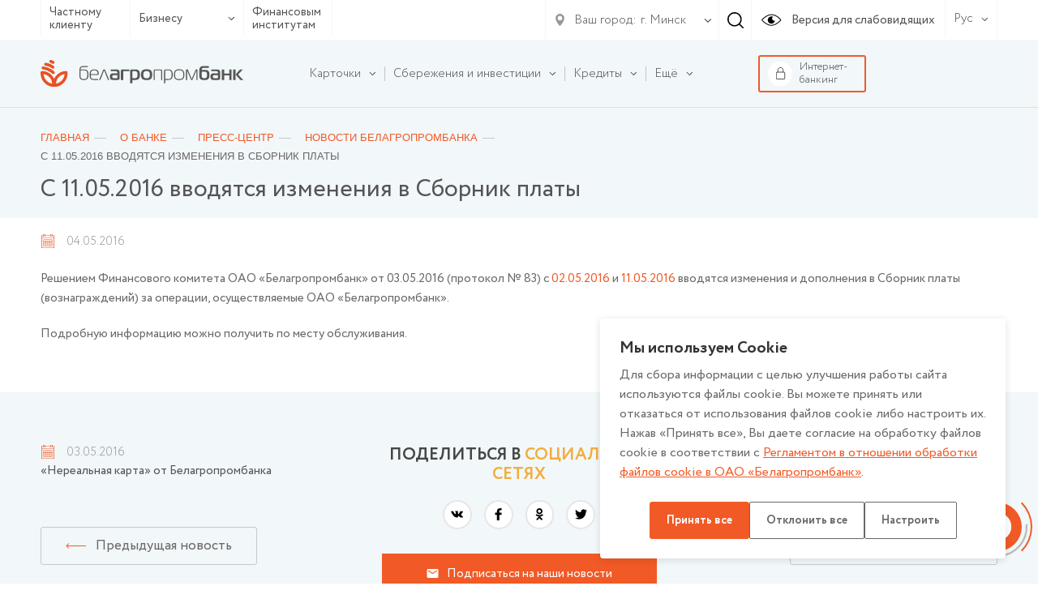

--- FILE ---
content_type: text/html; charset=UTF-8
request_url: https://www.belapb.by/about/press-tsentr/novosti/s-11-05-2016-vvodyatsya-izmeneniya-v-sbornik-platy/
body_size: 17894
content:
<html lang="ru-RU">
    <head>

        <title>С 11.05.2016 вводятся изменения в Сборник платы</title>

        <meta name="author" content="Media Line">
        <meta name="viewport" content="width=device-width,initial-scale=1">
        <!--[if IE]><met a http-equiv="X-UA-Compatible" content="IE = edge"><![endif]-->
        <!--link rel="stylesheet" href="https://use.fontawesome.com/releases/v5.6.3/css/all.css" integrity="sha384-UHRtZLI+pbxtHCWp1t77Bi1L4ZtiqrqD80Kn4Z8NTSRyMA2Fd33n5dQ8lWUE00s/" crossorigin="anonymous"--><!-- ICO-->
        <link rel="icon" href="/upload/ml.tools/1a8/favicon.ico">

        <!--[if lt IE 9]><sc ript data-skip-moving=true src="http://cdnjs.cloudflare.com/ajax/libs/html5shiv/3.7.2/html5shiv.min.js"></sc ript><![endif]-->
        <meta http-equiv="Content-Type" content="text/html; charset=UTF-8" />
<meta name="robots" content="index, follow" />
<meta name="keywords" content="кредиты, кредиты белагропромбанка, депозиты, депозиты белагропромбанка, памятные монеты, золотые монеты, памятные монеты белагропромбанк, золотые монеты белагропромбанк, золотые слитки, купить золотые слитки, серебряные слитки, купить серебряные слитки, кредиты для малого бизнеса, кредиты для крупного бизнеса, партнерские программы белагропромбанка, шире круг, шире круг белагропромбанк, центры igrow, центры igrow белагропромбанк, центры айгроу, центры айгроу белагропромбанк, своими руками, своими руками белагропромбанк, чего хотят женщины, чего хотят женщины белагропромбанк" />
<meta name="description" content="ОАО Белагропромбанк" />
<script data-skip-moving="true">(function(w, d, n) {var cl = "bx-core";var ht = d.documentElement;var htc = ht ? ht.className : undefined;if (htc === undefined || htc.indexOf(cl) !== -1){return;}var ua = n.userAgent;if (/(iPad;)|(iPhone;)/i.test(ua)){cl += " bx-ios";}else if (/Windows/i.test(ua)){cl += ' bx-win';}else if (/Macintosh/i.test(ua)){cl += " bx-mac";}else if (/Linux/i.test(ua) && !/Android/i.test(ua)){cl += " bx-linux";}else if (/Android/i.test(ua)){cl += " bx-android";}cl += (/(ipad|iphone|android|mobile|touch)/i.test(ua) ? " bx-touch" : " bx-no-touch");cl += w.devicePixelRatio && w.devicePixelRatio >= 2? " bx-retina": " bx-no-retina";if (/AppleWebKit/.test(ua)){cl += " bx-chrome";}else if (/Opera/.test(ua)){cl += " bx-opera";}else if (/Firefox/.test(ua)){cl += " bx-firefox";}ht.className = htc ? htc + " " + cl : cl;})(window, document, navigator);</script>


<link href="/bitrix/cache/css/s1/belapb/page_f45b6f60a45ea229269b282d7b9db34e/page_f45b6f60a45ea229269b282d7b9db34e_v1.css?17684847525286" type="text/css"  rel="stylesheet" />
<link href="/bitrix/cache/css/s1/belapb/template_d6486e2eb266a8dc3acbe5519931aa95/template_d6486e2eb266a8dc3acbe5519931aa95_v1.css?17684847451068769" type="text/css"  data-template-style="true" rel="stylesheet" />







        
		<meta name="yandex-verification" content="237bfe8c85e9aeed" />

	</head>
    <body class=" fix-body">
    <div id="panel">
            </div>
        <div style="position: relative;">
        <div class="vi-conf">
            <div class="vi-conf-head"><a class="vi-conf-btn vi-sw-off-btn" href="#">Выключить режим для слабовидящих</a><a class="vi-conf-close" href="#">
                    <svg class="icon icon-x-mark ">
                        <use xlink:href="/local/templates/belapb/img/svg/symbol/sprite.svg#x-mark"></use>
                    </svg></a></div>
            <div class="vi-conf-body">
                <div class="vi-conf-option">
                    <div class="vi-conf-option__name">Настройки шрифта</div><a class="vi-conf-btn" href="#" data-vi="ff0">По умолчанию</a><a class="vi-conf-btn" href="#" data-vi="ff1">Arial</a><a class="vi-conf-btn" href="#" data-vi="ff2">Times New Roman</a>
                </div>
                <div class="vi-conf-option">
                    <div class="vi-conf-option__name">Размер шрифта</div><a class="vi-conf-btn" href="#" data-vi="fs0">По умолчанию</a><a class="vi-conf-btn" href="#" data-vi="fs1">Большой</a><a class="vi-conf-btn" href="#" data-vi="fs2">Огромный</a>
                </div>
                <div class="vi-conf-option">
                    <div class="vi-conf-option__name">Межбуквенное расстояние</div><a class="vi-conf-btn" href="#" data-vi="ls0">По умолчанию</a><a class="vi-conf-btn" href="#" data-vi="ls1">Большое</a><a class="vi-conf-btn" href="#" data-vi="ls2">Огромное</a>
                </div>
                <div class="vi-conf-option">
                    <div class="vi-conf-option__name">Цветовая схема</div><a class="vi-conf-btn" href="#" data-vi="cs0">Светлая</a><a class="vi-conf-btn" href="#" data-vi="cs1">Темная</a><a class="vi-conf-btn" href="#" data-vi="cs2">Светло-синяя</a>
                </div>
            </div>
        </div>
    </div>
    <header class="header header--line">
                <div class="header-top">
            <div class="container">
                <div class="header-top__container">
                    <div class="header-type">
                        <ul class="header-type__list">

                                                            <li><a href="/chastnomu-klientu/">Частному клиенту</a></li>
                            
                            <li class="hasDrop">
                                                                    <a href="#">Бизнесу                                        <svg class="icon icon-ar-bot ">
                                            <use xlink:href="/local/templates/belapb/img/svg/symbol/sprite.svg#ar-bot"></use>
                                        </svg>
                                    </a>
                                
                                <ul>
                                                                            <li><a href="/malomu-i-srednemu-biznesu/">Микро и малому бизнесу</a></li>
                                                                                                                <li><a href="/krupnomu-biznesu/">Крупному и крупнейшему бизнесу</a></li>
                                                                    </ul>
                            </li>

                                                            <li><a href="/finansovym-institutam/">Финансовым институтам</a></li>
                                                    </ul>
                    </div>
                    <!--                        <a class="header-top__right">-->
                    <div class="header-top__right">
                        <div class="header-top__menu">
                            
                        </div>

                        <div class="header-city">
    <div class="header-city__main">
        <svg class="icon icon-gps ">
            <use xlink:href="/local/templates/belapb/img/svg/symbol/sprite.svg#gps"></use>
        </svg>
        <span>Ваш город:</span>
        <svg class="icon icon-ar-bot ">
            <use xlink:href="/local/templates/belapb/img/svg/symbol/sprite.svg#ar-bot"></use>
        </svg>
    </div>
        <select class="header-city__list" id="geo-city" value="5000000000" data-default="default">
        
        <option selected value="5000000000">г. Минск</option>
    </select>
</div>
                                                <div class="header-search js--header-search" data-form="0">
                            <svg class="icon icon-search ">
                                <use xlink:href="/local/templates/belapb/img/svg/symbol/sprite.svg#search"></use>
                            </svg>
                        </div>

                        <a class="header-eye vi-sw-on-btn" href="#">
                            <svg class="icon icon-eye ">
                                <use xlink:href="/local/templates/belapb/img/svg/symbol/sprite.svg#eye"></use>
                            </svg>
                            <span>Версия для слабовидящих</span>
                        </a>
                        <div class="header-lang">
                            <div class="header-lang__main">
                                <span>Рус</span>
                                <svg class="icon icon-ar-bot ">
                                    <use xlink:href="/local/templates/belapb/img/svg/symbol/sprite.svg#ar-bot"></use>
                                </svg>
                            </div>
                            <ul class="header-lang__list">
                                <li ><a href="/en/">En</a></li>
                                <li class="active"><a href="/">Рус</a></li>
                                <li ><a href="/by/">Бел</a></li>
                            </ul>
                        </div>
                        <div class="header-search__form" data-form="0">
                            <form action="/search/">
	<input type="text" placeholder="Введите свой запрос" name="q" value="">
	<div class="header-search__form-close js--close">
		<svg class="icon icon-close ">
			<use xlink:href="/local/templates/belapb/img/svg/symbol/sprite.svg#close"></use>
		</svg>
	</div>
</form>                        </div>
                    </div>

                    <div class="header-burger">
                        <!-- <span>Меню</span> -->
                        <div id="nav-icon4"><span></span><span></span><span></span></div></div>
                </div>
            </div>
        </div>

        <div class="header-bot">
            <div class="container">
                <div class="header-bot__container">

                    <div class="header-logo">
                                                <a href="/">
                                                                                        <img src="/local/templates/belapb/img/logo.svg">
                                                                                </a>
                                        </div>

                    
<div class="header-bot__menu">
    <ul class="header-bot__menu-list">

        
            

            
            
                                    <li class="header-bot__menu-list__li hasChild" data-order="1">
                        <a class="header-bot__menu-list__a" href="/chastnomu-klientu/bankovskie-karty/">
                            <span>Карточки</span>
                            <svg class="icon icon-ar-bot ">
                                <use xlink:href="/local/templates/belapb/img/svg/symbol/sprite.svg#ar-bot"></use>
                            </svg>
                        </a>
                        <ul class="drop">
                
            

            
            

        
            

            
            
                    
                        
                                                            <li class="">
                                    <a href="/chastnomu-klientu/bankovskie-karty/">Все карточки</a>
                                </li>
                            

                        
                    
            

            
            

        
            

            
            
                    
                        
                                                            <li class="">
                                    <a href="/chastnomu-klientu/bankovskie-karty/kartochnye-pakety">Карточные пакеты</a>
                                </li>
                            

                        
                    
            

            
            

        
            

            
            
                    
                        
                                                            <li class="">
                                    <a href="/chastnomu-klientu/bankovskie-karty/s-bonusami/">Карточки с бонусами</a>
                                </li>
                            

                        
                    
            

            
            

        
            

            
            
                    
                        
                                                            <li class="">
                                    <a href="/chastnomu-klientu/bankovskie-karty/klassicheskie/">Классические</a>
                                </li>
                            

                        
                    
            

            
            

        
            

            
            
                    
                        
                                                            <li class="">
                                    <a href="/chastnomu-klientu/bankovskie-karty/premialnye/">Премиальные</a>
                                </li>
                            

                        
                    
            

            
            

        
            

            
            
                    
                        
                                                            <li class="">
                                    <a href="/chastnomu-klientu/bankovskie-karty/pensionnye/">Пенсионные</a>
                                </li>
                            

                        
                    
            

            
            

        
            

            
            
                    
                        
                                                            <li class="">
                                    <a href="/chastnomu-klientu/bankovskie-karty/filter/type_card-is-detskie/apply/">Детские</a>
                                </li>
                            

                        
                    
            

            
            

        
            

            
            
                    
                        
                                                            <li class="">
                                    <a href="/chastnomu-klientu/bankovskie-karty/zarplatnye/">Зарплатные</a>
                                </li>
                            

                        
                    
            

            
            

        
            

            
            
                    
                        
                                                            <li class="">
                                    <a href="/chastnomu-klientu/bankovskie-karty/filter/type_card-is-nepersonalizirovannye/apply/">Неперсонализированные</a>
                                </li>
                            

                        
                    
            

            
            

        
            

            
            
                    
                        
                                                            <li class="">
                                    <a href="/chastnomu-klientu/bankovskie-karty/s-individualnym-dizaynom/">С индивидуальным дизайном</a>
                                </li>
                            

                        
                    
            

            
            

        
            

            
            
                    
                        
                                                            <li class="">
                                    <a href="/chastnomu-klientu/bankovskie-karty/sberegatelnye/">Сберегательные</a>
                                </li>
                            

                        
                    
            

            
            

        
            

            
            
                    
                        
                                                            <li class="">
                                    <a href="/chastnomu-klientu/bankovskie-karty/filter/type_card-is-blagotvoritelnue/apply/">Благотворительные карточки</a>
                                </li>
                            

                        
                    
            

            
            

        
            

            
            
                    
                        
                                                            <li class="">
                                    <a href="https://www.belapb.by/chastnomu-klientu/bankovskie-karty/filter/type_card-is-spetsialnye/apply/">Специальные карточки</a>
                                </li>
                            

                        
                    
            

            
            

        
            

            
            
                    
                        
                                                            <li class="">
                                    <a href="/chastnomu-klientu/bankovskie-karty/moy-bonus/">Программы лояльности</a>
                                </li>
                            

                        
                    
            

            
            

        
            

            
            
                    
                        
                                                            <li class="">
                                    <a href="/chastnomu-klientu/bankovskie-karty/dokumenty-po-bankovskim-kartochkam.php">Документы по банковским карточкам</a>
                                </li>
                            

                        
                    
            

            
            

        
            

            
            
                                    <li class="">
                        <a href="/chastnomu-klientu/bankovskie-karty/poleznaya-informatsiya/"><span>Полезная информация</span></a>

                        
                
            

            
            

        
            

            
            
                    
                        
                            

                        
                    
            

            
            

        
            

            
            
                    
                        
                            

                        
                    
            

            
            

        
            

            
            
                    
                        
                            

                        
                    
            

            
            

        
            

            
            
                    
                        
                            

                        
                    
            

            
            

        
            

            
            
                    
                        
                            

                        
                    
            

            
            

        
            

            
            
                    
                        
                            

                        
                    
            

            
            

        
            

            
            
                    
                        
                            

                        
                    
            

            
            

        
            

            
            
                    
                        
                            

                        
                    
            

            
            

        
            

            
            
                    
                        
                            

                        
                    
            

            
            

        
            

            
            
                    
                        
                            

                        
                    
            

            
            

        
            

            
            
                    
                        
                            

                        
                    
            

            
            

        
            

            
            
                    
                        
                            

                        
                    
            

            
            

        
            

            
            
                    
                        
                            

                        
                    
            

            
            

        
            

            
            
                    
                        
                            

                        
                    
            

            
            

        
            

            
            
                    
                        
                            

                        
                    
            

            
            

        
            

                            </ul></li>            
            
                                    <li class="header-bot__menu-list__li hasChild" data-order="2">
                        <a class="header-bot__menu-list__a" href="/chastnomu-klientu/sberezheniya/">
                            <span>Сбережения и инвестиции</span>
                            <svg class="icon icon-ar-bot ">
                                <use xlink:href="/local/templates/belapb/img/svg/symbol/sprite.svg#ar-bot"></use>
                            </svg>
                        </a>
                        <ul class="drop">
                
            

            
            

        
            

            
            
                                    <li class="">
                        <a href="/chastnomu-klientu/sberezheniya/vklady-i-scheta/"><span>Вклады и счета</span></a>

                        <ul>
                
            

            
            

        
            

            
            
                    
                        
                                                            <li class="">
                                    <a href="/chastnomu-klientu/sberezheniya/vklady-i-scheta/garantirovannoe-vozmeshchenie-bankovskikh-vkladov/">Гарантированное возмещение банковских вкладов</a>
                                </li>
                            

                        
                    
            

            
            

        
            

            
            
                    
                        
                                                            <li class="">
                                    <a href="/chastnomu-klientu/sberezheniya/vklady-i-scheta/tekushchie-raschetnye-scheta/">Текущие (расчетные) счета</a>
                                </li>
                            

                        
                    
            

            
            

        
            

            
            
                    
                        
                                                            <li class="">
                                    <a href="/chastnomu-klientu/sberezheniya/vklady-i-scheta/blagotvoritelnye-scheta/">Благотворительные счета</a>
                                </li>
                            

                        
                    
            

            
            

        
            

            
            
                    
                        
                                                            <li class="">
                                    <a href="/chastnomu-klientu/sberezheniya/vklady-i-scheta/bankovskie-vklady-depozity-po-kotorym-zaklyuchenie-novykh-dogovorov-ne-osushchestvlyaetsya/">Банковские вклады (депозиты), по которым заключение новых договоров не осуществляется</a>
                                </li>
                            

                        
                    
            

            
            

        
            

            
            
                    
                        
                                                            <li class="">
                                    <a href="/chastnomu-klientu/sberezheniya/vklady-i-scheta/payment/">Способы пополнения вкладов</a>
                                </li>
                            

                        
                    
            

            
            

        
            

                            </ul></li>            
            
                                    <li class="">
                        <a href="/chastnomu-klientu/sberezheniya/investitsii/"><span>Инвестиции</span></a>

                        <ul>
                
            

            
            

        
            

            
            
                    
                        
                                                            <li class="">
                                    <a href="/chastnomu-klientu/sberezheniya/investitsii/tsennye-bumagi-banka/">Ценные бумаги банка</a>
                                </li>
                            

                        
                    
            

            
            

        
            

            
            
                    
                        
                                                            <li class="">
                                    <a href="/chastnomu-klientu/sberezheniya/investitsii/obligatsii-ministerstva-finansov/">Облигации Министерства финансов</a>
                                </li>
                            

                        
                    
            

            
            

        
            

            
            
                    
                        
                                                            <li class="">
                                    <a href="/chastnomu-klientu/sberezheniya/investitsii/obligatsii-yuridicheskikh-lits/">Ценные бумаги юридических лиц</a>
                                </li>
                            

                        
                    
            

            
            

        
            

            
            
                    
                        
                                                            <li class="">
                                    <a href="/chastnomu-klientu/sberezheniya/investitsii/obezlichennye-metallicheskie-scheta/">Обезличенные металлические счета</a>
                                </li>
                            

                        
                    
            

            
            

        
            

            
            
                    
                        
                                                            <li class="">
                                    <a href="/about/spravochnaya-informatsiya/vitriny/vitrina-tsennostey-pamyatnye-monety-gen/">Памятные, слитковые (инвестиционные) монеты, памятные банкноты</a>
                                </li>
                            

                        
                    
            

            
            

        
            

            
            
                    
                        
                                                            <li class="">
                                    <a href="/about/spravochnaya-informatsiya/vitriny/zolotye-monety/">Золотые монеты, посвященные 50-летию Победы в ВОВ (уникальный продукт)</a>
                                </li>
                            

                        
                    
            

            
            

        
            

            
            
                    
                        
                                                            <li class="">
                                    <a href="/about/spravochnaya-informatsiya/vitriny/dragotsennye-metally/">Драгоценные металлы</a>
                                </li>
                            

                        
                    
            

            
            

        
            

            
            
                    
                        
                                                            <li class="">
                                    <a href="/about/spravochnaya-informatsiya/vitriny/dragotsennye-kamni/">Драгоценные камни</a>
                                </li>
                            

                        
                    
            

            
            

        
            

                            </ul></li></ul></li>            
            
                                    <li class="header-bot__menu-list__li hasChild" data-order="3">
                        <a class="header-bot__menu-list__a" href="/chastnomu-klientu/kredity/">
                            <span>Кредиты</span>
                            <svg class="icon icon-ar-bot ">
                                <use xlink:href="/local/templates/belapb/img/svg/symbol/sprite.svg#ar-bot"></use>
                            </svg>
                        </a>
                        <ul class="drop">
                
            

            
            

        
            

            
            
                    
                        
                                                            <li class="">
                                    <a href="/chastnomu-klientu/kredity/">Все кредиты</a>
                                </li>
                            

                        
                    
            

            
            

        
            

            
            
                    
                        
                                                            <li class="">
                                    <a href="/chastnomu-klientu/kredity/filter/purpose_loan-is-potreb/apply/">Потребительские кредиты</a>
                                </li>
                            

                        
                    
            

            
            

        
            

            
            
                    
                        
                                                            <li class="">
                                    <a href="/chastnomu-klientu/kredity/filter/purpose_loan-is-online/apply/">Кредиты онлайн</a>
                                </li>
                            

                        
                    
            

            
            

        
            

            
            
                    
                        
                                                            <li class="">
                                    <a href="/chastnomu-klientu/kredity/filter/purpose_loan-is-nedvijimost/apply/">Кредиты на недвижимость</a>
                                </li>
                            

                        
                    
            

            
            

        
            

            
            
                    
                        
                                                            <li class="">
                                    <a href="/chastnomu-klientu/kredity/filter/purpose_loan-is-auto/apply/">Автокредиты</a>
                                </li>
                            

                        
                    
            

            
            

        
            

            
            
                    
                        
                                                            <li class="">
                                    <a href="/chastnomu-klientu/kredity/partnerskie-kredity-legkie-pokupki/">Партнерские кредиты «Легкие покупки»</a>
                                </li>
                            

                        
                    
            

            
            

        
            

            
            
                    
                        
                                                            <li class="">
                                    <a href="/chastnomu-klientu/kredity/filter/purpose_loan-is-refinansirovanie/apply/">Рефинансирование</a>
                                </li>
                            

                        
                    
            

            
            

        
            

            
            
                    
                        
                                                            <li class="">
                                    <a href="/chastnomu-klientu/kredity/filter/purpose_loan-is-overdraft/apply/">Овердрафтный кредит</a>
                                </li>
                            

                        
                    
            

            
            

        
            

            
            
                    
                        
                                                            <li class="">
                                    <a href="/chastnomu-klientu/kredity/ipotechnyy-tsentr/">Ипотечный центр</a>
                                </li>
                            

                        
                    
            

            
            

        
            

            
            
                    
                        
                                                            <li class="">
                                    <a href="/chastnomu-klientu/kredity/filter/purpose_loan-is-credittocard/apply/">Кредиты на карточку</a>
                                </li>
                            

                        
                    
            

            
            

        
            

            
            
                    
                        
                                                            <li class="">
                                    <a href="/chastnomu-klientu/kredity/kredit-na-razvitie-agroekoturizma/">Кредит на агроэкотуризм</a>
                                </li>
                            

                        
                    
            

            
            

        
            

            
            
                                    <li class="">
                        <a href="/chastnomu-klientu/kredity/poleznaya-informatsiya/"><span>Полезная информация</span></a>

                        
                
            

            
            

        
            

            
            
                    
                        
                            

                        
                    
            

            
            

        
            

            
            
                    
                        
                            

                        
                    
            

            
            

        
            

            
            
                    
                        
                            

                        
                    
            

            
            

        
            

                            </ul></li>            
            
                    
                        
                            <li class="header-bot__menu-list__li" data-order="4">

                                <a class="header-bot__menu-list__a" href="/chastnomu-klientu/premialnoe-obsluzhivanie/">
                                    <span>Премиальное обслуживание</span>
                                </a>

                            </li>

                        
                    
            

            
            

        
            

            
            
                                    <li class="header-bot__menu-list__li hasChild" data-order="5">
                        <a class="header-bot__menu-list__a" href="/chastnomu-klientu/valyutno-obmennye-operatsii/">
                            <span>Валютно-обменные и иные операции с иностранной валютой</span>
                            <svg class="icon icon-ar-bot ">
                                <use xlink:href="/local/templates/belapb/img/svg/symbol/sprite.svg#ar-bot"></use>
                            </svg>
                        </a>
                        <ul class="drop">
                
            

            
            

        
            

            
            
                    
                        
                                                            <li class="">
                                    <a href="https://www.belapb.by/chastnomu-klientu/valyutno-obmennye-operatsii/valyutno-obmennye-operatsii-po-individualnomu-kursu/">Валютно-обменные операции по индивидуальному курсу</a>
                                </li>
                            

                        
                    
            

            
            

        
            

                            </ul></li>            
            
                                    <li class="header-bot__menu-list__li hasChild" data-order="6">
                        <a class="header-bot__menu-list__a" href="/chastnomu-klientu/uslugi-na-rynke-tsennykh-bumag/">
                            <span>Услуги на рынке ценных бумаг</span>
                            <svg class="icon icon-ar-bot ">
                                <use xlink:href="/local/templates/belapb/img/svg/symbol/sprite.svg#ar-bot"></use>
                            </svg>
                        </a>
                        <ul class="drop">
                
            

            
            

        
            

            
            
                    
                        
                                                            <li class="">
                                    <a href="https://www.belapb.by/chastnomu-klientu/uslugi-na-rynke-tsennykh-bumag/brokerskoe-obsluzhivanie/">Брокерское обслуживание</a>
                                </li>
                            

                        
                    
            

            
            

        
            

            
            
                    
                        
                                                            <li class="">
                                    <a href="/chastnomu-klientu/uslugi-na-rynke-tsennykh-bumag/doveritelnoe-upravlenie/">Доверительное управление денежными средствами</a>
                                </li>
                            

                        
                    
            

            
            

        
            

            
            
                    
                        
                                                            <li class="">
                                    <a href="/chastnomu-klientu/uslugi-na-rynke-tsennykh-bumag/deposit_obsl/">Депозитарное обслуживание</a>
                                </li>
                            

                        
                    
            

            
            

        
            

            
            
                    
                        
                                                            <li class="">
                                    <a href="/chastnomu-klientu/uslugi-na-rynke-tsennykh-bumag/registration/">Регистрация сделок</a>
                                </li>
                            

                        
                    
            

            
            

        
            

            
            
                    
                        
                                                            <li class="">
                                    <a href="/chastnomu-klientu/uslugi-na-rynke-tsennykh-bumag/uslugi-po-raskrytiyu-informatsii-na-edinom-portale-finansovogo--rynka/">Услуги по раскрытию информации на едином портале финансового рынка</a>
                                </li>
                            

                        
                    
            

            
            

        
            

                            </ul></li>            
            
                                    <li class="header-bot__menu-list__li hasChild" data-order="7">
                        <a class="header-bot__menu-list__a" href="/chastnomu-klientu/khranenie-tsennostey/">
                            <span>Банковское хранение ценностей</span>
                            <svg class="icon icon-ar-bot ">
                                <use xlink:href="/local/templates/belapb/img/svg/symbol/sprite.svg#ar-bot"></use>
                            </svg>
                        </a>
                        <ul class="drop">
                
            

            
            

        
            

            
            
                                    <li class="">
                        <a href="/chastnomu-klientu/khranenie-tsennostey/zakrytoe/"><span>Закрытое банковское хранение ценностей</span></a>

                        <ul>
                
            

            
            

        
            

            
            
                    
                        
                                                            <li class="">
                                    <a href="/chastnomu-klientu/value_keeping/avtomaticheskoe-depozitarnoe-hranilicshe/">Автоматическое депозитарное хранилище</a>
                                </li>
                            

                        
                    
            

            
            

        
            

                            </ul></li>            
            
                                    <li class="">
                        <a href="/chastnomu-klientu/khranenie-tsennostey/otkrytoe/"><span>Открытое  банковское хранение ценностей</span></a>

                        
                
            

            
            

        
            

            
            
                    
                        
                            

                        
                    
            

            
            

        
            

                            </ul></li>            
            
                    
                        
                            <li class="header-bot__menu-list__li" data-order="8">

                                <a class="header-bot__menu-list__a" href="/chastnomu-klientu/promo/">
                                    <span>Рекламные игры и акции</span>
                                </a>

                            </li>

                        
                    
            

            
            

        
            

            
            
                    
                        
                            <li class="header-bot__menu-list__li" data-order="9">

                                <a class="header-bot__menu-list__a" href="/chastnomu-klientu/lotereynye-bilety/">
                                    <span>Лотерейные билеты</span>
                                </a>

                            </li>

                        
                    
            

            
            

        
            

            
            
                    
                        
                            <li class="header-bot__menu-list__li" data-order="10">

                                <a class="header-bot__menu-list__a" href="/chastnomu-klientu/payments/">
                                    <span>Банковские операции и платежи</span>
                                </a>

                            </li>

                        
                    
            

            
            

        
            

            
            
                                    <li class="header-bot__menu-list__li hasChild" data-order="11">
                        <a class="header-bot__menu-list__a" href="/chastnomu-klientu/denezhnye-perevody/">
                            <span>Денежные переводы</span>
                            <svg class="icon icon-ar-bot ">
                                <use xlink:href="/local/templates/belapb/img/svg/symbol/sprite.svg#ar-bot"></use>
                            </svg>
                        </a>
                        <ul class="drop">
                
            

            
            

        
            

            
            
                    
                        
                                                            <li class="">
                                    <a href="/chastnomu-klientu/denezhnye-perevody/bankovskiy-perevod/">Банковский перевод</a>
                                </li>
                            

                        
                    
            

            
            

        
            

            
            
                    
                        
                                                            <li class="">
                                    <a href="/chastnomu-klientu/denezhnye-perevody/denezhnye-perevody/">Денежные переводы по международной системе денежных переводов</a>
                                </li>
                            

                        
                    
            

            
            

        
            

                            </ul></li>            
            
                                    <li class="header-bot__menu-list__li hasChild" data-order="12">
                        <a class="header-bot__menu-list__a" href="/chastnomu-klientu/onlayn-servisy/">
                            <span>Онлайн-сервисы</span>
                            <svg class="icon icon-ar-bot ">
                                <use xlink:href="/local/templates/belapb/img/svg/symbol/sprite.svg#ar-bot"></use>
                            </svg>
                        </a>
                        <ul class="drop">
                
            

            
            

        
            

            
            
                                    <li class="">
                        <a href="/chastnomu-klientu/onlayn-servisy/internet-banking/"><span>Интернет-банкинг</span></a>

                        
                
            

            
            

        
            

            
            
                    
                        
                            

                        
                    
            

            
            

        
            

            
            
                    
                        
                            

                        
                    
            

            
            

        
            

            
            
                    
                        
                            

                        
                    
            

            
            

        
            

            
            
                    
                        
                            

                        
                    
            

            
            

        
            

            
            
                    
                        
                            

                        
                    
            

            
            

        
            

            
            
                    
                        
                                                            <li class="">
                                    <a href="/chastnomu-klientu/onlayn-servisy/mobilnyy-banking/">Мобильный интернет-банкинг</a>
                                </li>
                            

                        
                    
            

            
            

        
            

            
            
                    
                        
                                                            <li class="">
                                    <a href="/chastnomu-klientu/onlayn-servisy/ussd-banking/">USSD-банкинг</a>
                                </li>
                            

                        
                    
            

            
            

        
            

            
            
                    
                        
                                                            <li class="">
                                    <a href="/chastnomu-klientu/onlayn-servisy/internet-obligacii-banka/">ПК «Электронная торговая площадка» (интернет-облигации)</a>
                                </li>
                            

                        
                    
            

            
            

        
            

            
            
                    
                        
                                                            <li class="">
                                    <a href="/chastnomu-klientu/onlayn-servisy/servis-kopilka/">Сервис «Копилка»</a>
                                </li>
                            

                        
                    
            

            
            

        
            

            
            
                    
                        
                                                            <li class="">
                                    <a href="/chastnomu-klientu/onlayn-servisy/perevody-po-nomeru-telefona/">Переводы по номеру телефона</a>
                                </li>
                            

                        
                    
            

            
            

        
            

            
            
                    
                        
                                                            <li class="">
                                    <a href="/chastnomu-klientu/onlayn-servisy/mobilnoe-prilozhenie-finteam/">Мобильное приложение FinTeam</a>
                                </li>
                            

                        
                    
            

            
            

        
            

                            </ul></li>            
            
                    
                        
                            <li class="header-bot__menu-list__li" data-order="13">

                                <a class="header-bot__menu-list__a" href="/chastnomu-klientu/aisido/">
                                    <span>АИС ИДО для физических лиц</span>
                                </a>

                            </li>

                        
                    
            

            
            

        
            

            
            
                    
                        
                            <li class="header-bot__menu-list__li" data-order="14">

                                <a class="header-bot__menu-list__a" href="/sistema-mgnovennykh-platezhey/">
                                    <span>Система мгновенных платежей</span>
                                </a>

                            </li>

                        
                    
            

            
            

        
            

            
            
                    
                        
                            <li class="header-bot__menu-list__li" data-order="15">

                                <a class="header-bot__menu-list__a" href="/akademiya-zaboty/">
                                    <span>Академия Заботы</span>
                                </a>

                            </li>

                        
                    
            

            
            

        
            

            
            
                                    <li class="header-bot__menu-list__li hasChild" data-order="16">
                        <a class="header-bot__menu-list__a" href="/chastnomu-klientu/strakhovanie/">
                            <span>Страхование</span>
                            <svg class="icon icon-ar-bot ">
                                <use xlink:href="/local/templates/belapb/img/svg/symbol/sprite.svg#ar-bot"></use>
                            </svg>
                        </a>
                        <ul class="drop">
                
            

            
            

        
            

            
            
                    
                        
                                                            <li class="">
                                    <a href="/chastnomu-klientu/strakhovanie/obyazatelnoe-strakhovanie-grazhdanskoy-otvetstvennosti-vladeltsev-transportnykh-sredstv/">Обязательное страхование гражданской ответственности владельцев транспортных средств</a>
                                </li>
                            

                        
                    
            

            
            

        
            

            
            
                    
                        
                                                            <li class="">
                                    <a href="/chastnomu-klientu/strakhovanie/dobrovolnoe-strakhovanie-nazemnykh-transportnykh-sredstv/">Добровольное страхование наземных транспортных средств</a>
                                </li>
                            

                        
                    
            

            
            

        
            

            
            
                    
                        
                                                            <li class="">
                                    <a href="/chastnomu-klientu/strakhovanie/dobrovolnoe-strakhovanie-ot-neschastnykh-sluchaev/">Добровольное страхование от несчастных случаев</a>
                                </li>
                            

                        
                    
            

            
            

        
            

            
            
                    
                        
                                                            <li class="">
                                    <a href="/chastnomu-klientu/strakhovanie/poluchenie-strakhovogo-vozmeshcheniya/">Получение страхового возмещения</a>
                                </li>
                            

                        
                    
            

            
            

        
            

            
            
                    
                        
                                                            <li class="">
                                    <a href="/chastnomu-klientu/strakhovanie/dobrovolnoe-strakhovanie-riskov-derzhateley-bankovskikh-platezhnykh-kartochek/">Добровольное страхование рисков держателей банковских платежных карточек</a>
                                </li>
                            

                        
                    
            

            
            

        
            

            
            
                    
                        
                                                            <li class="">
                                    <a href="/chastnomu-klientu/strakhovanie/dobrovolnoe-strakhovanie-voditeley-i-passazhirov-ot-neschastnykh-sluchaev/">Добровольное страхование водителей и пассажиров от несчастных случаев</a>
                                </li>
                            

                        
                    
            

            
            

        
            

            
            
                    
                        
                                                            <li class="">
                                    <a href="/chastnomu-klientu/strakhovanie/dobrovolnoe-strakhovanie-grazhdanskoy-otvetstvennosti-vladeltsev-transportnykh-sredstv/">Добровольное страхование гражданской ответственности владельцев транспортных средств</a>
                                </li>
                            

                        
                    
            

            
            

        
            

            
            
                    
                        
                                                            <li class="">
                                    <a href="/chastnomu-klientu/strakhovanie/dobrovolnoe-kompleksnoe-strakhovanie-imushchestva-domovladeniy/">Добровольное комплексное страхование имущества (домовладений)</a>
                                </li>
                            

                        
                    
            

            
            

        
            

            
            
                    
                        
                                                            <li class="">
                                    <a href="/chastnomu-klientu/strakhovanie/dobrovolnoe-nakopitelnoe-strakhovanie-zhizni-i-dopolnitelnoy-pensii/">Добровольное накопительное страхование жизни и дополнительной пенсии</a>
                                </li>
                            

                        
                    
            

            
            

        
            

                            </ul></li>            
            
                    
                        
                            <li class="header-bot__menu-list__li" data-order="17">

                                <a class="header-bot__menu-list__a" href="/chastnomu-klientu/erip/">
                                    <span>ЕРИП</span>
                                </a>

                            </li>

                        
                    
            

            
            

        
            

            
            
                                    <li class="header-bot__menu-list__li hasChild" data-order="18">
                        <a class="header-bot__menu-list__a" href="/kursy-valyut/">
                            <span>Курсы валют</span>
                            <svg class="icon icon-ar-bot ">
                                <use xlink:href="/local/templates/belapb/img/svg/symbol/sprite.svg#ar-bot"></use>
                            </svg>
                        </a>
                        <ul class="drop">
                
            

            
            

        
            

            
            
                    
                        
                            

                        
                    
            

            
            

        
            

            
            
                    
                        
                                                            <li class="">
                                    <a href="/kursy-valyut/kursy-konversii/">Курсы конверсии (обмена)</a>
                                </li>
                            

                        
                    
            

            
            

        
            

            
            
                    
                        
                                                            <li class="">
                                    <a href="/kursy-valyut/luchshie-kursy-konverter/">Лучшие курсы / конвертер</a>
                                </li>
                            

                        
                    
            

            
            

        
            

            
            
                    
                        
                                                            <li class="">
                                    <a href="/kursy-valyut/kursy-po-kartochkam/">Курсы по карточкам</a>
                                </li>
                            

                        
                    
            

            
            

        
            

            
            
                    
                        
                                                            <li class="">
                                    <a href="/kursy-valyut/kursy-nb-rb/">Курсы НБ РБ</a>
                                </li>
                            

                        
                    
            

            
            

        
            

                            </ul></li>            
            
                    
                        
                            <li class="header-bot__menu-list__li" data-order="19">

                                <a class="header-bot__menu-list__a" href="/izmeneniya-v-oformlenii-platezhnykh-dokumentov-s-11-07-2022-iso-20022/">
                                    <span>ISO 20022</span>
                                </a>

                            </li>

                        
                    
            

            
            

        
            

            
            
                    
                        
                            <li class="header-bot__menu-list__li" data-order="20">

                                <a class="header-bot__menu-list__a" href="/bazovyy-schet/">
                                    <span>Базовый счет</span>
                                </a>

                            </li>

                        
                    
            

            
            

        
            

            
            
                    
                        
                            <li class="header-bot__menu-list__li" data-order="21">

                                <a class="header-bot__menu-list__a" href="/kodifikator-naznacheniya-platezha/">
                                    <span>Кодификатор назначения платежа</span>
                                </a>

                            </li>

                        
                    
            

            
            

        
            

            
            
                    
                        
                            <li class="header-bot__menu-list__li" data-order="22">

                                <a class="header-bot__menu-list__a" href="/chastnomu-klientu/situatsionnaya-pomoshch-invalidam-vneocherednoe-obsluzhivanie-predvaritelnaya-zapis/">
                                    <span>Ситуационная помощь инвалидам, внеочередное обслуживание, предварительная запись</span>
                                </a>

                            </li>

                        
                    
            

            
            

        
        
        <li class="header-bot__menu-list__li" data-to-drop>
            <a class="header-bot__menu-list__a" href="#">
                <span>Ещё</span>
                <svg class="icon icon-ar-bot ">
                    <use xlink:href="/local/templates/belapb/img/svg/symbol/sprite.svg#ar-bot"></use>
                </svg>
            </a>
        </li>


    </ul>

    <div class="header-bot__menu-drop" data-drop>
        <div class="container clearfix">
            <div class="close js-close">
                <svg class="icon icon-close ">
                    <use xlink:href="/local/templates/belapb/img/svg/symbol/sprite.svg#close"></use>
                </svg>
            </div>
            <ul class="header-bot__menu-drop__list"></ul>
        </div>
    </div>

</div>

                    <div class="header-bot__btn">

                        <a class="header-to-bank" href="https://www.ibank.belapb.by/v1/cgi/bsi.dll?T=RT_2Auth.BF" target="_blank">
                            <span class="img">
                                <svg class="icon icon-lock ">
                                    <use xlink:href="/local/templates/belapb/img/svg/symbol/sprite.svg#lock"></use>
                                </svg>
                            </span>
                            <span>Интернет-банкинг</span>
                        </a>
												<div class="header-time" id="header-time">
	<div class="header-time__zag">
		<div class="h3">
			 Время работы Контакт-центра банка
		</div>
		<div class="close js-close__header-time">
 <svg class="icon icon-close "> <use xlink:href="/local/templates/belapb/img/svg/symbol/sprite.svg#close"></use> </svg>
		</div>
	</div>
	<div class="header-time__list">
		<div class="header-time__list-week">
			<ul class="header-time__list-ul">
				<li>Пн</li>
				<li>Вт</li>
				<li>Ср</li>
				<li>Чт</li>
				<li>Пт</li>
				<li>Сб</li>
				<li>Вс</li>
			</ul>
			<div style="display: flex; justify-content: center;">
				 8:00 - 22:00
			</div>
		</div>
	</div>
	<div class="header-time__phone">
		<div class="header-time__phone-zag">
			 Дополнительные номера:
		</div>
		<div class="header-time__phone-list">
			<ul>
				<li>Стационарный<a href="tel:+375172185777"> <svg class="icon icon-phone-contact "> <use xlink:href="/local/templates/belapb/img/svg/symbol/sprite.svg#phone-contact"></use> </svg><span>+ 375 (17) <b>218-57-77</b>;</span></a></li>
				<li>Оператор МТС<a href="tel:+375298885777"> <svg class="icon icon-phone-contact "> <use xlink:href="/local/templates/belapb/img/svg/symbol/sprite.svg#phone-contact"></use> </svg><span>+ 375 (29) <b>888-57-77</b>;</span></a></li>
				<li>Оператор А1<a href="tel:+375291985777"> <svg class="icon icon-phone-contact "> <use xlink:href="/local/templates/belapb/img/svg/symbol/sprite.svg#phone-contact"></use> </svg><span>+ 375 (29) <b>198-57-77</b>;</span></a></li>
				<li>Оператор Life<a href="tel:+375259995777"> <svg class="icon icon-phone-contact "> <use xlink:href="/local/templates/belapb/img/svg/symbol/sprite.svg#phone-contact"></use> </svg><span>+ 375 (25) <b>999-57-77</b>;</span></a></li>
			</ul>
		</div>
	</div>
	<div class="header-time__footer">
		<p>
			 Звонок со стационарного или мобильного телефона - по тарифам операторов связи. Консультация оказывается бесплатно.
		</p>
	</div>
</div>
                    </div>
                </div>
            </div>
        </div>
        <div class="header-mob">
            <div class="header-mob__container">
                <div class="header-mob__ico">
                    <div class="header-search__form" data-form="1">
                        <form action="/search/">
	<input type="text" placeholder="Введите свой запрос" name="q" value="">
	<div class="header-search__form-close js--close">
		<svg class="icon icon-close ">
			<use xlink:href="/local/templates/belapb/img/svg/symbol/sprite.svg#close"></use>
		</svg>
	</div>
</form>                    </div>
                    <div class="header-search js--header-search" data-form="1">
                        <svg class="icon icon-search ">
                            <use xlink:href="/local/templates/belapb/img/svg/symbol/sprite.svg#search"></use>
                        </svg><span>Поиск</span>
                    </div>
                </div>
                <div class="header-mob__menu"></div>
                <div class="header-mob__ico-bot"></div>
            </div>
        </div>

    </header>

    <main>
                                    <div class="page-head">
                                <div class="container">
                                    <div class="page-head__container ">
                                        <div class="page-head__content ">
                                                                                            <div class="breadcrumbs">
					<div class="bx-breadcrumb" itemprop="http://schema.org/breadcrumb" itemscope itemtype="http://schema.org/BreadcrumbList">
			<div class="bx-breadcrumb-item" id="bx_breadcrumb_0" itemprop="itemListElement" itemscope itemtype="http://schema.org/ListItem">
				
				<a class="link" href="/" title="Главная" itemprop="item">
					<span itemprop="name">Главная</span>
				</a>
			</div>
			<div class="bx-breadcrumb-item" id="bx_breadcrumb_1" itemprop="itemListElement" itemscope itemtype="http://schema.org/ListItem">
				
				<a class="link" href="/about/" title="О банке" itemprop="item">
					<span itemprop="name">О банке</span>
				</a>
			</div>
			<div class="bx-breadcrumb-item" id="bx_breadcrumb_2" itemprop="itemListElement" itemscope itemtype="http://schema.org/ListItem">
				
				<a class="link" href="/about/press-tsentr/" title="Пресс-центр" itemprop="item">
					<span itemprop="name">Пресс-центр</span>
				</a>
			</div>
			<div class="bx-breadcrumb-item" id="bx_breadcrumb_3" itemprop="itemListElement" itemscope itemtype="http://schema.org/ListItem">
				
				<a class="link" href="/about/press-tsentr/novosti/" title="Новости Белагропромбанка" itemprop="item">
					<span itemprop="name">Новости Белагропромбанка</span>
				</a>
			</div>
			<div class="bx-breadcrumb-item">
				<span itemprop="title">С 11.05.2016 вводятся изменения в Сборник платы</span>
			</div></div></div>                                            
                                            <h1>С 11.05.2016 вводятся изменения в Сборник платы</h1>
                                                                                        
                                        </div>
										                                        <div id="menu-wrap" class="">

                                                                                        
                                        </div>

                                                                            </div>
                                </div>
                            </div>
                        
                                                    
                                                    <div class="container p25">
    <div class="text-item text-item__prev">
        <div class="date">
          <svg class="icon icon-calendar ">
            <use xlink:href="/local/templates/belapb/img/svg/symbol/sprite.svg#calendar"></use>
          </svg>
          04.05.2016        </div>
    </div>
</div>








            <div class="builder text-page  ">
                        
			<div class="container">
                                                            
                                                            
    
                        <p>Решением Финансового комитета ОАО «Белагропромбанк» от 03.05.2016 (протокол № 83) с <a href="/upload/files/sbornik 02052016 (83).xls">02.05.2016</a> и <a href="/upload/files/sbornik11052016.xls">11.05.2016</a> вводятся изменения и дополнения в Сборник платы (вознаграждений) за операции, осуществляемые ОАО «Белагропромбанк».</p>
<p>Подробную информацию можно получить по месту обслуживания.</p>    
                            
                                                                        </div>
            </div>        </div>
    
<div class="p25">

</div>
<div class="container-bg">
  <div class="container">
    <div class="text-footer">
      <div class="text-item text-item__prev">
                  <div class="date">
            <svg class="icon icon-calendar ">
              <use xlink:href="/local/templates/belapb/img/svg/symbol/sprite.svg#calendar"></use>
            </svg>
            03.05.2016          </div>
          <div class="name">«Нереальная карта» от Белагропромбанка</div>
          <a class="link-border link-border__right" href="/about/press-tsentr/novosti/nerealnaya-karta-ot-belagroprombanka/">
            <svg class="icon icon-ar-left-extraL ">
              <use xlink:href="/local/templates/belapb/img/svg/symbol/sprite.svg#ar-left-extraL"></use>
            </svg><span>Предыдущая новость</span>
          </a>
              </div>
      <div class="text-footer__ss">
        <div class="zag">ПОДЕЛИТЬСЯ В <font color='#F2AD3F'>СОЦИАЛЬНЫХ СЕТЯХ</font></div>
        <ul class="ss">
                                <li>
              <a  href="javascript:void(0)" onClick="ShareLink.go(this)" data-title="С 11.05.2016 вводятся изменения в Сборник платы" data-text="" data-image="" data-type="vk">
                <svg class="icon icon-vk ">
                  <use xlink:href="/local/templates/belapb/img/svg/symbol/sprite.svg#vk"></use>
                </svg>
              </a>
            </li>
                                <li>
              <a  href="javascript:void(0)" onClick="ShareLink.go(this)" data-title="С 11.05.2016 вводятся изменения в Сборник платы" data-text="" data-image="" data-type="fb">
                <svg class="icon icon-fb ">
                  <use xlink:href="/local/templates/belapb/img/svg/symbol/sprite.svg#fb"></use>
                </svg>
              </a>
            </li>
                                <li>
              <a  href="javascript:void(0)" onClick="ShareLink.go(this)" data-title="С 11.05.2016 вводятся изменения в Сборник платы" data-text="" data-image="" data-type="ok">
                <svg class="icon icon-odnoclassniki ">
                  <use xlink:href="/local/templates/belapb/img/svg/symbol/sprite.svg#odnoclassniki"></use>
                </svg>
              </a>
            </li>
                                <li>
              <a  href="javascript:void(0)" onClick="ShareLink.go(this)" data-title="С 11.05.2016 вводятся изменения в Сборник платы" data-text="" data-image="" data-type="tw">
                <svg class="icon icon-twitter ">
                  <use xlink:href="/local/templates/belapb/img/svg/symbol/sprite.svg#twitter"></use>
                </svg>
              </a>
            </li>
                  </ul>

                    <div class="bx-subscribe text-subscribe"  id="sender-subscribe">


<!--'start_frame_cache_sender-subscribe'--><a class="btn btn-full js-ajax-popup form" data-method="subscribe" href="#">
    <svg class="icon icon-mdi_mail ">
        <use xlink:href="/local/templates/belapb/img/svg/symbol/sprite.svg#mdi_mail"></use>
    </svg>
    <span>Подписаться на наши новости</span>
</a>
	
	<!--    <div class="text-subscribe__wrp form-style">-->
<!---->
<!--        <form id="bx_subscribe_subform_--><!--" role="form" method="post" action="--><!--">-->
<!---->
<!--            --><!--            <input type="hidden" name="sender_subscription" value="add">-->
<!---->
<!--            <div style="--><!--">-->
<!--                --><!--                    <div class="bx-subscribe-desc">--><!--</div>-->
<!--                --><!--                --><!--                    <div class="bx_subscribe_checkbox_container">-->
<!--                        <input type="checkbox" name="SENDER_SUBSCRIBE_RUB_ID[]" id="SENDER_SUBSCRIBE_RUB_ID_--><!--" value="--><!--" checked>-->
<!--                        <label for="SENDER_SUBSCRIBE_RUB_ID_--><!--">--><!--</label>-->
<!--                    </div>-->
<!--                --><!--            </div>-->
<!---->
<!--            --><!--                <div class="bx_subscribe_checkbox_container bx-sender-subscribe-agreement">-->
<!--                    --><!--                </div>-->
<!--            --><!---->
<!---->
<!---->
<!--            <div class="text-subscribe__item form-style required required--email input-text-label">-->
<!--                <label>-->
<!--                    <span class="absl">--><!--</span>-->
<!--                    <input type="email"-->
<!--                           name="SENDER_SUBSCRIBE_EMAIL"-->
<!--                           value="--><!--"-->
<!--                           title="--><!--"-->
<!--                    >-->
<!--                </label>-->
<!--            </div>-->
<!---->
<!---->
<!--            <button class="required--sbmt btn-full btn btn-border" id="bx_subscribe_btn_--><!--">--><!--</button>-->
<!---->
<!---->
<!--        </form>-->
<!---->
<!--    </div>-->
<!--'end_frame_cache_sender-subscribe'--></div>

      </div>


      <div class="text-item text-item__next">
                  <div class="date">
            <svg class="icon icon-calendar ">
              <use xlink:href="/local/templates/belapb/img/svg/symbol/sprite.svg#calendar"></use>
            </svg>
            05.05.2016          </div>
          <div class="name">Технические работы 05.05.2016</div>
          <a class="link-border link-border__left" href="/about/press-tsentr/novosti/tehnicheskie-raboty-05-05-2016/"><span>Следующая новость</span>
            <svg class="icon icon-ar-right-extraL ">
              <use xlink:href="/local/templates/belapb/img/svg/symbol/sprite.svg#ar-right-extraL"></use>
            </svg>
          </a>
              </div>
    </div>
  </div>
</div>





</main>


<footer class="footer">
    <div class="container">
        <div class="footer__row">

            <div class="footer__col--25">
                <ul class="footer__menu">
                    <li class="footer__menu-item">
                        <a class="footer__menu-link" href="/">Частному клиенту</a>                        
<ul class="footer__submenu">

	<li class="footer__submenu-item"><a class="footer__submenu-link" href="/chastnomu-klientu/kredity/">Кредиты</a></li>
	
	<li class="footer__submenu-item"><a class="footer__submenu-link" href="/chastnomu-klientu/valyutno-obmennye-operatsii/">Валютно-обменные операции</a></li>
	
	<li class="footer__submenu-item"><a class="footer__submenu-link" href="/chastnomu-klientu/sberezheniya/">Cбережения и инвестиции</a></li>
	
	<li class="footer__submenu-item"><a class="footer__submenu-link" href="/chastnomu-klientu/premialnoe-obsluzhivanie/">Премиальное обслуживание</a></li>
	
	<li class="footer__submenu-item"><a class="footer__submenu-link" href="/chastnomu-klientu/bankovskie-karty/poleznaya-informatsiya/vozmozhnosti-kart/">Возможности карточек</a></li>
	
	<li class="footer__submenu-item"><a class="footer__submenu-link" href="/chastnomu-klientu/onlayn-servisy/">Онлайн-сервисы</a></li>
	

</ul>
                        <span class="footer__menu-item__btn"></span>
                    </li>
                </ul>
            </div>

            <div class="footer__col--25">
                <ul class="footer__menu">
                    <li class="footer__menu-item">

                        <a class="footer__menu-link" href="/malomu-i-srednemu-biznesu/">Бизнесу</a>
                        
<ul class="footer__submenu">

	<li class="footer__submenu-item"><a class="footer__submenu-link" href="/malomu-i-srednemu-biznesu/obsluzhivanie/raschetno-kassovoe-obsluzhivanie/">Расчетно-кассовое обслуживание</a></li>
	
	<li class="footer__submenu-item"><a class="footer__submenu-link" href="/malomu-i-srednemu-biznesu/razmeshchenie-sredstv/">Размещение средств</a></li>
	
	<li class="footer__submenu-item"><a class="footer__submenu-link" href="/malomu-i-srednemu-biznesu/finansirovanie/">Финансирование бизнеса</a></li>
	
	<li class="footer__submenu-item"><a class="footer__submenu-link" href="/malomu-i-srednemu-biznesu/obsluzhivanie/valyutno-obmennye-operatsii/">Валютно-обменные операции</a></li>
	
	<li class="footer__submenu-item"><a class="footer__submenu-link" href="https://www.belapb.by/krupnomu-biznesu/obsluzhivanie/zarplatnyy-proekt/">Зарплатный проект</a></li>
	
	<li class="footer__submenu-item"><a class="footer__submenu-link" href="https://www.belapb.by/krupnomu-biznesu/obsluzhivanie/ekvayring/">Эквайринг</a></li>
	
	<li class="footer__submenu-item"><a class="footer__submenu-link" href="https://www.belapb.by/krupnomu-biznesu/cash-pooling/">Cash-Pooling</a></li>
	
	<li class="footer__submenu-item"><a class="footer__submenu-link" href="https://www.belapb.by/krupnomu-biznesu/finansirovanie/faktoring/">Факторинг</a></li>
	
	<li class="footer__submenu-item"><a class="footer__submenu-link" href="https://www.belapb.by/krupnomu-biznesu/obsluzhivanie/bankostrakhovanie/">Банкострахование</a></li>
	
	<li class="footer__submenu-item"><a class="footer__submenu-link" href="https://www.belapb.by/krupnomu-biznesu/obsluzhivanie/distantsionnoe-bankovskoe-obsluzhivanie/">Дистанционное банковское обслуживание</a></li>
	
	<li class="footer__submenu-item"><a class="footer__submenu-link" href="/krupnomu-biznesu/obsluzhivanie/schet-eskrou/">Счет эскроу</a></li>
	

</ul>
                        <span class="footer__menu-item__btn"></span>

                    </li>
                </ul>
            </div>

            <div class="footer__col--25">
                <ul class="footer__menu">
                    <li class="footer__menu-item">
                        <a class="footer__menu-link" href="/finansovym-institutam/">Финансовым институтам</a>                        
<ul class="footer__submenu">

	<li class="footer__submenu-item"><a class="footer__submenu-link" href="/finansovym-institutam/operatsii-na-finansovykh-rynkakh/">Операции на финансовых рынках</a></li>
	
	<li class="footer__submenu-item"><a class="footer__submenu-link" href="/finansovym-institutam/otkrytie-i-vedenie-korrespondentskikh-schetov/">Открытие и ведение корреспондентских счетов</a></li>
	
	<li class="footer__submenu-item"><a class="footer__submenu-link" href="/finansovym-institutam/sdelki-na-rynkakh-kapitala/">Сделки на рынках капитала</a></li>
	
	<li class="footer__submenu-item"><a class="footer__submenu-link" href="/finansovym-institutam/dokumentarnye-operatsii/">Документарные операции</a></li>
	
	<li class="footer__submenu-item"><a class="footer__submenu-link" href="/finansovym-institutam/banknotnye-operatsii/">Банкнотные операции</a></li>
	
	<li class="footer__submenu-item"><a class="footer__submenu-link" href="/finansovym-institutam/informatsiya-dlya-investorov/">Информация для партнеров</a></li>
	
	<li class="footer__submenu-item"><a class="footer__submenu-link" href="/finansovym-institutam/protivodeystvie-otmyvaniyu-deneg/">Противодействие отмыванию денег</a></li>
	
	<li class="footer__submenu-item"><a class="footer__submenu-link" href="/about/sbornik-plat/">Сборник платы за обслуживание финансовых институтов</a></li>
	

</ul>
                        <span class="footer__menu-item__btn"></span>

                    </li>
                </ul>
            </div>

            <div class="footer__col--25">
                <ul class="footer__menu">
                    <li class="footer__menu-item">

                        <a class="footer__menu-link" href="/about/">о БАНКЕ</a>
                        
<ul class="footer__submenu">

	<li class="footer__submenu-item"><a class="footer__submenu-link" href="/about/raskrytie-informatsii/">Раскрытие информации</a></li>
	
	<li class="footer__submenu-item"><a class="footer__submenu-link" href="/about/press-tsentr/">Пресс-центр</a></li>
	
	<li class="footer__submenu-item"><a class="footer__submenu-link" href="/about/finansovaya-bezopasnost/">Финансовая безопасность</a></li>
	
	<li class="footer__submenu-item"><a class="footer__submenu-link" href="/about/finansovaya-gramotnost/">Финансовая грамотность</a></li>
	
	<li class="footer__submenu-item"><a class="footer__submenu-link" href="/about/zakupki/">Закупки</a></li>
	
	<li class="footer__submenu-item"><a class="footer__submenu-link" href="/about/catalog/">Реализуемое имущество</a></li>
	
	<li class="footer__submenu-item"><a class="footer__submenu-link" href="/about/rabota-s-obrashcheniyami-grazhdan-i-yuridicheskikh-lits/">Работа с обращениями граждан и юридических лиц</a></li>
	
	<li class="footer__submenu-item"><a class="footer__submenu-link" href="/about/spravochnaya-informatsiya/">Справочная информация</a></li>
	
	<li class="footer__submenu-item"><a class="footer__submenu-link" href="/rabota-v-banke/">Работа в банке</a></li>
	
	<li class="footer__submenu-item"><a class="footer__submenu-link" href="https://www.belapb.by/politika-oao-belagroprombank-v-otnoshenii-obrabotki-personalnykh-dannykh-privacy/">Политика ОАО «Белагропромбанк» в отношении обработки персональных данных</a></li>
	
	<li class="footer__submenu-item"><a class="footer__submenu-link" href="https://www.belapb.by/politika-v-otnoshenii-obrabotki-personalnykh-dannykh-pri-ispolzovanii-sistemy-okhrannogo-televideniya/">Политика в отношении обработки персональных данных при использовании системы охранного телевидения в ОАО «Белагропромбанк»</a></li>
	
	<li class="footer__submenu-item"><a class="footer__submenu-link" href="/opisanie-faylov-cookie/">Описание и настройка файлов cookie</a></li>
	
	<li class="footer__submenu-item"><a class="footer__submenu-link" href="https://www.belapb.by/reglament-v-otnoshenii-faylov-cookie/">Регламент в отношении обработки файлов cookie в ОАО «Белагропромбанк»</a></li>
	
	<li class="footer__submenu-item"><a class="footer__submenu-link" href="https://www.belapb.by/privacy_policy_belagroprombank/">Политика конфиденциальности для мобильных приложений ОАО «Белагропромбанк»</a></li>
	

</ul>
                        <span class="footer__menu-item__btn"></span>

                    </li>
                </ul>
            </div>

        </div>
        <div class="footer__row footer__row--bg">

            <div class="footer__col--50">
                
            </div>
            <div class="footer__col--50">
                <div id="comp_52a22065b0ff7c8416af0c6e9ca5fea9"><ul class="sites-list">
					
		<li class="sites-list__item" id="bx_651765591_38">
			<a class="sites-list__link" href="https://president.gov.by/ru" target="_blank">
				<img class="sites-list__img" src="/upload/iblock/4e6/4e678389c27117e1b5db2ecbfb679545.png" alt="">
				<span class="sites-list__name">Портал Президента Республики Беларусь</span>
			</a>
		</li>
		
					
		<li class="sites-list__item" id="bx_651765591_37">
			<a class="sites-list__link" href="https://www.nbrb.by/" target="_blank">
				<img class="sites-list__img" src="/upload/iblock/5da/5da332d0f78e5906fc8d33936b5fa7d3.png" alt="">
				<span class="sites-list__name">Национальный Банк Республики Беларусь</span>
			</a>
		</li>
		
	</ul>
</div>            </div>
        </div>

        <div class="footer__row">

            <div class="footer__col--25 sm-order-3">
                <div class="footer__copy">
                    ОАО «Белагропромбанк». Лицензия на осуществление банковской деятельности <br>
 НБ РБ от 17.01.2024 №2. УНП 100693551                </div>
            </div>

            <div class="footer__col--25 sm-order-1">
                <div id="comp_a2fd4996e208ecf3e370f4c8499f8343"><div class="footer__social">
	<div class="footer__social-title">Будьте в курсе - вступайте в группу!</div>
	<ul class="footer__social-list">
								<li class="footer__social-item" id="bx_1373509569_239109">
				<a class="footer__social-link" href="https://t.me/belapbbank">
					<svg class="icon icon-telega ">
						<use xlink:href="/local/templates/belapb/img/svg/symbol/sprite.svg#telega"></use>
					</svg>
				</a>
			</li>
								<li class="footer__social-item" id="bx_1373509569_34">
				<a class="footer__social-link" href="http://instagram.com/belagroprombank">
					<svg class="icon icon-instagram ">
						<use xlink:href="/local/templates/belapb/img/svg/symbol/sprite.svg#instagram"></use>
					</svg>
				</a>
			</li>
								<li class="footer__social-item" id="bx_1373509569_36">
				<a class="footer__social-link" href="http://vk.com/belapbank">
					<svg class="icon icon-vkontakte ">
						<use xlink:href="/local/templates/belapb/img/svg/symbol/sprite.svg#vkontakte"></use>
					</svg>
				</a>
			</li>
								<li class="footer__social-item" id="bx_1373509569_35">
				<a class="footer__social-link" href="https://ok.ru/oaobelagro">
					<svg class="icon icon-odnoklassniki ">
						<use xlink:href="/local/templates/belapb/img/svg/symbol/sprite.svg#odnoklassniki"></use>
					</svg>
				</a>
			</li>
								<li class="footer__social-item" id="bx_1373509569_32">
				<a class="footer__social-link" href="https://www.youtube.com/@Belagroprombank">
					<svg class="icon icon-youtube ">
						<use xlink:href="/local/templates/belapb/img/svg/symbol/sprite.svg#youtube"></use>
					</svg>
				</a>
			</li>
			</ul>
</div></div>            </div>
            <div class="footer__col--25 sm-order-2">
                <div class="footer__social">
	<div class="footer__social-title">
		 Работа с обращениями
	</div>
	<ul class="footer__social-list">
		<li class="footer__social-item"> <a class="footer__social-link" href="/about/rabota-s-obrashcheniyami-grazhdan-i-yuridicheskikh-lits/" title="Работа с обращениями граждан и юридических лиц"> <svg class="icon icon-quest "> <use xlink:href="/local/templates/belapb/img/svg/symbol/sprite.svg#quest"></use> </svg> </a> <br>
 </li>
<li class="footer__social-item"> <a class="footer__social-link" href="/about/informatsiya-kotoruyu-potrebitel-mozhet-poluchit-obrativshis-v-oao-belagropr/" title="Способы подачи и состав информации, которую потребитель может получить, обратившись в банк"> <svg class="icon icon-quest"> <use xlink:href="/local/templates/belapb/img/svg/symbol/sprite.svg#tooltip"></use> </svg> </a> <br>
 </li>
	</ul>
</div>
 <br>                            </div>
            <div class="footer__col--25 sm-order-4">
                <div class="footer__copyml">Разработка сайта:&nbsp;Медиа Лайн</div>
                <div class="footer__copyml"><a class="footer__copyml-link"
                                               href="/sitemap/">Карта сайта</a>
                </div>
                <div class="footer__copyml"><a class="footer__copyml-link" href="/opisanie-faylov-cookie/">Настроить обработку Cookie</a></div>

                            </div>

        </div>
    </div>
</footer>


<!-- widget -->
<div id="cc_widget" class="widget" style="display: none">
    <div class="widget-container">
        <a class="widget-item" href="#" data-index="6" id="cc_webcall" style="display: none;">
            <div class="widget-item__wrap">
                <div class="widget-item__text">Онлайн звонок</div>
                <div class="widget-item__ico">
                                        <div class="icon"><img src="/local/templates/belapb/img/svg/test-call.png"></div>
                </div>
            </div>
        </a>
        <a class="widget-item" href="#" data-index="5" id="cc_cobrowsing" style="display: none">
            <div class="widget-item__wrap">
                <div class="widget-item__text">Кобраузинг</div>
                <div class="widget-item__ico">
                                        <div class="icon"><img src="/local/templates/belapb/img/svg/kobrayzing.png"></div>
                </div>
            </div>
        </a>
        <a class="widget-item" href="#" data-index="4" id="cc_chat_bot" style="display: none;">
            <div id="chat-bot-wr" class="widget-item__wrap js-chat-bot-wr">
                <div class="widget-item__text">Чат-бот</div>
                <div class="widget-item__ico">
                    <svg class="icon icon-widjet-call ">
                        <use xlink:href="/local/templates/belapb/img/svg/symbol/sprite.svg#widjet-call"></use>
                    </svg>
                </div>
            </div>
        </a>
        <a class="widget-item" href="#" data-index="4" id="cc_chat" style="display: none;">
            <div class="widget-item__wrap">
                <div class="widget-item__text">Онлайн-консультант</div>
                <div class="widget-item__ico">
                                        <div class="icon"><img src="/local/templates/belapb/img/svg/widjet-chat.png"></div>
                </div>
            </div>
        </a>
        <a class="widget-item" href="#" data-index="2" id="cc_callback" style="display: none;">
            <div class="widget-item__wrap">
                <div class="widget-item__text">Заказать звонок</div>
                <div class="widget-item__ico">
                                        <div class="icon"><img src="/local/templates/belapb/img/svg/test-call2.png"></div>
                </div>
            </div>
        </a>
        <a class="widget-item" href="#" data-index="4" id="cc_viber" style="display: none;">
            <div class="widget-item__wrap">
                <div class="widget-item__text">Viber</div>
                <div class="widget-item__ico">
                    <svg class="icon icon-widjet-call ">
                        <use xlink:href="/local/templates/belapb/img/svg/symbol/sprite.svg#widjet-call"></use>
                    </svg>
                </div>
            </div>
        </a>
        <a class="widget-item" href="#" data-index="4" id="cc_telegram" style="display: none;">
            <div class="widget-item__wrap">
                <div class="widget-item__text">Telegram</div>
                <div class="widget-item__ico">
                    <svg class="icon icon-widjet-call ">
                        <use xlink:href="/local/templates/belapb/img/svg/symbol/sprite.svg#widjet-call"></use>
                    </svg>
                </div>
            </div>
        </a>
        <div class="widget-item__call">
            <div class="widget-item__call-after">
                <svg class="icon icon-widjet-close ">
                    <use xlink:href="/local/templates/belapb/img/svg/symbol/sprite.svg#widjet-close"></use>
                </svg>
            </div>
            <div class="widget-item__call-before">
                <svg class="icon icon-widjet-call ">
                    <use xlink:href="/local/templates/belapb/img/svg/symbol/sprite.svg#widjet-call"></use>
                </svg>
            </div>
        </div>
    </div>
</div>
<!--
<div class="cookies-modal">
    <p class="cookies-modal__title">Мы используем Cookie</p>
    <p>
        Для сбора информации с целью улучшения работы сайта используются файлы cookie. Вы можете принять или отказаться от использования файлов cookie либо настроить их. Нажав «Принять все», Вы даете согласие на обработку файлов cookie в соответствии с <a href="#">Политикой в отношении обработки файлов cookie в ОАО «Белагропромбанк»</a>.
    </p>
    <div class="cookies-modal__btns">
        <button class="cookies-modal__btn_agree btn btn-full">Принять все</button>
        <button class="cookies-modal__btn_cancel">Отклонить все</button>
        <a class="cookies-modal__btn_set" href="#">Настроить</a>
    </div>
</div>
-->


    <div class="cookies-modal">
        <p class="cookies-modal__title">Мы используем Cookie</p>
        <p>
            Для сбора информации с целью улучшения работы сайта используются файлы cookie. Вы можете принять или отказаться от использования файлов cookie либо настроить их. Нажав «Принять все», Вы даете согласие на обработку файлов cookie в соответствии с <a href="/reglament-v-otnoshenii-faylov-cookie/">Регламентом в отношении обработки файлов cookie в ОАО «Белагропромбанк»</a>.        </p>
        <div class="cookies-modal__btns">
            <button class="cookies-modal__btn_agree btn btn-full js-cookie__btn" data-cookie="confirm">Принять все</button>
            <button class="cookies-modal__btn_cancel js-cookie__btn" data-cookie="reject">Отклонить все</button>
            <a class="cookies-modal__btn_set" href="/opisanie-faylov-cookie/">Настроить</a>
        </div>
    </div>

<!-- widget -->

<script>if(!window.BX)window.BX={};if(!window.BX.message)window.BX.message=function(mess){if(typeof mess==='object'){for(let i in mess) {BX.message[i]=mess[i];} return true;}};</script>
<script>(window.BX||top.BX).message({"JS_CORE_LOADING":"Загрузка...","JS_CORE_NO_DATA":"- Нет данных -","JS_CORE_WINDOW_CLOSE":"Закрыть","JS_CORE_WINDOW_EXPAND":"Развернуть","JS_CORE_WINDOW_NARROW":"Свернуть в окно","JS_CORE_WINDOW_SAVE":"Сохранить","JS_CORE_WINDOW_CANCEL":"Отменить","JS_CORE_WINDOW_CONTINUE":"Продолжить","JS_CORE_H":"ч","JS_CORE_M":"м","JS_CORE_S":"с","JSADM_AI_HIDE_EXTRA":"Скрыть лишние","JSADM_AI_ALL_NOTIF":"Показать все","JSADM_AUTH_REQ":"Требуется авторизация!","JS_CORE_WINDOW_AUTH":"Войти","JS_CORE_IMAGE_FULL":"Полный размер"});</script><script src="/bitrix/js/main/core/core.min.js?1764660242229643"></script><script>BX.Runtime.registerExtension({"name":"main.core","namespace":"BX","loaded":true});</script>
<script>BX.setJSList(["\/bitrix\/js\/main\/core\/core_ajax.js","\/bitrix\/js\/main\/core\/core_promise.js","\/bitrix\/js\/main\/polyfill\/promise\/js\/promise.js","\/bitrix\/js\/main\/loadext\/loadext.js","\/bitrix\/js\/main\/loadext\/extension.js","\/bitrix\/js\/main\/polyfill\/promise\/js\/promise.js","\/bitrix\/js\/main\/polyfill\/find\/js\/find.js","\/bitrix\/js\/main\/polyfill\/includes\/js\/includes.js","\/bitrix\/js\/main\/polyfill\/matches\/js\/matches.js","\/bitrix\/js\/ui\/polyfill\/closest\/js\/closest.js","\/bitrix\/js\/main\/polyfill\/fill\/main.polyfill.fill.js","\/bitrix\/js\/main\/polyfill\/find\/js\/find.js","\/bitrix\/js\/main\/polyfill\/matches\/js\/matches.js","\/bitrix\/js\/main\/polyfill\/core\/dist\/polyfill.bundle.js","\/bitrix\/js\/main\/core\/core.js","\/bitrix\/js\/main\/polyfill\/intersectionobserver\/js\/intersectionobserver.js","\/bitrix\/js\/main\/lazyload\/dist\/lazyload.bundle.js","\/bitrix\/js\/main\/polyfill\/core\/dist\/polyfill.bundle.js","\/bitrix\/js\/main\/parambag\/dist\/parambag.bundle.js"]);
</script>
<script>BX.Runtime.registerExtension({"name":"ui.dexie","namespace":"BX.DexieExport","loaded":true});</script>
<script>BX.Runtime.registerExtension({"name":"ls","namespace":"window","loaded":true});</script>
<script>BX.Runtime.registerExtension({"name":"fx","namespace":"window","loaded":true});</script>
<script>BX.Runtime.registerExtension({"name":"fc","namespace":"window","loaded":true});</script>
<script>BX.Runtime.registerExtension({"name":"pull.protobuf","namespace":"BX","loaded":true});</script>
<script>BX.Runtime.registerExtension({"name":"rest.client","namespace":"window","loaded":true});</script>
<script>(window.BX||top.BX).message({"pull_server_enabled":"Y","pull_config_timestamp":1764653928,"shared_worker_allowed":"Y","pull_guest_mode":"N","pull_guest_user_id":0,"pull_worker_mtime":1764659993});(window.BX||top.BX).message({"PULL_OLD_REVISION":"Для продолжения корректной работы с сайтом необходимо перезагрузить страницу."});</script>
<script>BX.Runtime.registerExtension({"name":"pull.client","namespace":"BX","loaded":true});</script>
<script>BX.Runtime.registerExtension({"name":"pull","namespace":"window","loaded":true});</script>
<script>(window.BX||top.BX).message({"LANGUAGE_ID":"ru","FORMAT_DATE":"DD.MM.YYYY","FORMAT_DATETIME":"DD.MM.YYYY HH:MI:SS","COOKIE_PREFIX":"BELAPB_COOCKIE","SERVER_TZ_OFFSET":"10800","UTF_MODE":"Y","SITE_ID":"s1","SITE_DIR":"\/","USER_ID":"","SERVER_TIME":1769298387,"USER_TZ_OFFSET":0,"USER_TZ_AUTO":"Y","bitrix_sessid":"6f1f574d7d77045786542f4ec6015572"});</script><script  src="/bitrix/cache/js/s1/belapb/kernel_main/kernel_main_v1.js?1768567928158483"></script>
<script src="/bitrix/js/ui/dexie/dist/dexie.bundle.min.js?1764660210102530"></script>
<script src="/bitrix/js/main/core/core_ls.min.js?17646601482683"></script>
<script src="/bitrix/js/main/core/core_frame_cache.min.js?176466020910481"></script>
<script src="/bitrix/js/pull/protobuf/protobuf.min.js?162971206176433"></script>
<script src="/bitrix/js/pull/protobuf/model.min.js?162971206114190"></script>
<script src="/bitrix/js/rest/client/rest.client.min.js?16297120619240"></script>
<script src="/bitrix/js/pull/client/pull.client.min.js?176465999449849"></script>
<script>BX.setJSList(["\/bitrix\/js\/main\/core\/core_fx.js","\/bitrix\/js\/main\/session.js","\/bitrix\/js\/main\/pageobject\/dist\/pageobject.bundle.js","\/bitrix\/js\/main\/core\/core_window.js","\/bitrix\/js\/main\/utils.js","\/bitrix\/js\/main\/date\/main.date.js","\/bitrix\/js\/main\/core\/core_date.js","\/local\/templates\/belapb\/components\/bitrix\/news\/news\/bitrix\/news.detail\/detail_page\/script.js","\/local\/templates\/belapb\/components\/sprint.editor\/blocks\/pages\/_script.js","\/local\/templates\/belapb\/libs\/jquery.min.js","\/local\/templates\/belapb\/libs\/jquery-ui-1.14.1.custom.min.js","\/local\/templates\/belapb\/libs\/libs.min.js","\/local\/templates\/belapb\/libs\/select2.full.min.js","\/local\/templates\/belapb\/libs\/multiple-select.min.js","\/local\/templates\/belapb\/libs\/jquery.mCustomScrollbar.concat.min.js","\/local\/templates\/belapb\/libs\/inputmask.min.js","\/local\/templates\/belapb\/js\/const.js","\/local\/templates\/belapb\/js\/bank-cart-withgeo.js","\/local\/templates\/belapb\/js\/validation.js","\/local\/templates\/belapb\/js\/form-rq--show-to-enter.js","\/local\/templates\/belapb\/js\/prop-sale.js","\/local\/templates\/belapb\/js\/sliders.js","\/local\/templates\/belapb\/js\/scripts.js","\/local\/templates\/belapb\/js\/vi.js","\/local\/templates\/belapb\/js\/mlForm.js","\/local\/templates\/belapb\/js\/compare.js","\/local\/templates\/belapb\/js\/custom.js","\/local\/components\/ml\/location\/templates\/select.location\/script.js","\/local\/components\/ml\/cookies.info\/templates\/modal\/script.js"]);</script>
<script>BX.setCSSList(["\/local\/templates\/belapb\/components\/sprint.editor\/blocks\/pages\/_style.css","\/local\/templates\/belapb\/components\/bitrix\/sender.subscribe\/news\/style.css","\/local\/templates\/belapb\/libs\/jquery-ui-1.14.1.custom.min.css","\/local\/templates\/belapb\/libs\/jquery-ui-1.14.1.theme.min.css","\/local\/templates\/belapb\/libs\/libs.min.css","\/local\/templates\/belapb\/libs\/font.css","\/local\/templates\/belapb\/css\/main.css","\/local\/templates\/belapb\/css\/builder.css","\/local\/templates\/belapb\/css\/builder2.css","\/local\/templates\/belapb\/libs\/jquery.mCustomScrollbar.css","\/local\/templates\/belapb\/libs\/multiple-select.min.css","\/local\/templates\/belapb\/css\/custom.css","\/local\/templates\/belapb\/components\/bitrix\/breadcrumb\/belapb\/style.css","\/local\/components\/ml\/cookies.info\/templates\/modal\/style.css"]);</script>
<script>
					(function () {
						"use strict";

						var counter = function ()
						{
							var cookie = (function (name) {
								var parts = ("; " + document.cookie).split("; " + name + "=");
								if (parts.length == 2) {
									try {return JSON.parse(decodeURIComponent(parts.pop().split(";").shift()));}
									catch (e) {}
								}
							})("BITRIX_CONVERSION_CONTEXT_s1");

							if (cookie && cookie.EXPIRE >= BX.message("SERVER_TIME"))
								return;

							var request = new XMLHttpRequest();
							request.open("POST", "/bitrix/tools/conversion/ajax_counter.php", true);
							request.setRequestHeader("Content-type", "application/x-www-form-urlencoded");
							request.send(
								"SITE_ID="+encodeURIComponent("s1")+
								"&sessid="+encodeURIComponent(BX.bitrix_sessid())+
								"&HTTP_REFERER="+encodeURIComponent(document.referrer)
							);
						};

						if (window.frameRequestStart === true)
							BX.addCustomEvent("onFrameDataReceived", counter);
						else
							BX.ready(counter);
					})();
				</script>



<script  src="/bitrix/cache/js/s1/belapb/template_8bb945e00925054becf9329b9a6475b2/template_8bb945e00925054becf9329b9a6475b2_v1.js?1768484747943063"></script>
<script  src="/bitrix/cache/js/s1/belapb/page_50f9ad2ce60a81e3c7dd03ca95feabe5/page_50f9ad2ce60a81e3c7dd03ca95feabe5_v1.js?17684847526117"></script>
<script>
var ccCurrentDate = new Date(),
	ccCurrentWeekDay = ccCurrentDate.getDay(),
	ccCurrentHour = ccCurrentDate.getHours(),
	ccHourFrom,
	ccHourTo,
	bShowCcWidget = false,
	ccTimeZoneOffset = -1,
	ccTimeTable = {"1":{"from":"10","to":"18"},"2":{"from":"10","to":"18"},"3":{"from":"10","to":"18"},"4":{"from":"10","to":"18"},"5":{"from":"10","to":"18"},"6":{"from":"10","to":"18"},"7":{"from":"10","to":"18"}},
	ccButtonsTimeTable = {"cobrowsing":{"1":{"from":"8","to":"20"},"2":{"from":"8","to":"20"},"3":{"from":"13","to":"20"},"4":{"from":"8","to":"20"},"5":{"from":"8","to":"20"},"6":{"from":"8","to":"20"},"7":{"from":"","to":""}},"chat":{"1":{"from":"","to":""},"2":{"from":"","to":""},"3":{"from":"","to":""},"4":{"from":"","to":""},"5":{"from":"","to":""},"6":{"from":"","to":""},"7":{"from":"","to":""}},"chat_bot":{"1":{"from":"8","to":"20"},"2":{"from":"8","to":"20"},"3":{"from":"8","to":"20"},"4":{"from":"8","to":"20"},"5":{"from":"8","to":"20"},"6":{"from":"8","to":"20"},"7":{"from":"8","to":"20"}},"webcall":{"1":{"from":"8","to":"20"},"2":{"from":"8","to":"20"},"3":{"from":"8","to":"20"},"4":{"from":"8","to":"20"},"5":{"from":"8","to":"20"},"6":{"from":"8","to":"20"},"7":{"from":"8","to":"20"}},"callback":{"1":{"from":"8","to":"20"},"2":{"from":"8","to":"20"},"3":{"from":"8","to":"20"},"4":{"from":"8","to":"20"},"5":{"from":"8","to":"20"},"6":{"from":"8","to":"20"},"7":{"from":"8","to":"20"}},"viber":{"1":{"from":"10","to":"18"},"2":{"from":"10","to":"18"},"3":{"from":"10","to":"18"},"4":{"from":"10","to":"18"},"5":{"from":"10","to":"18"},"6":{"from":"10","to":"18"},"7":{"from":"10","to":"18"}},"telegram":{"1":{"from":"8","to":"18"},"2":{"from":"8","to":"18"},"3":{"from":"8","to":"18"},"4":{"from":"8","to":"18"},"5":{"from":"8","to":"18"},"6":{"from":"8","to":"18"},"7":{"from":"8","to":"18"}}},
	ccButtons = {"cobrowsing":"N","chat":"N","chat_bot":"Y","webcall":"Y","callback":"Y","viber":"N","telegram":"Y"};

function ccWriteEventToLog(httpCode, ccModule, checkUrl, bShowMessage = true)
{
    const request = new XMLHttpRequest();
    const url = '/cc/write_to_log/';
    const params = "httpCode=" + httpCode + '&ccModule=' + ccModule + '&checkUlr=' + checkUrl;

    document.querySelector('body').classList.remove("widget-active");
    document.getElementById('cc_widget').classList.remove("open");

    request.responseType =	"json";
    request.open("POST", url, true);
    request.setRequestHeader("Content-type", "application/x-www-form-urlencoded");

    request.addEventListener("readystatechange", () => {
        if (request.readyState === 4 && request.status === 200)
        {
            if (request.response.result != 'ok' && request.response.message != '' && bShowMessage)
            {
                $.magnificPopup.open({
                    mainClass: 'w500',
                    overflowY: "scroll",
                    removalDelay: 300,
                    items: {
                        src: request.response.message,
                        type: 'inline'
                    }
                })
            }
        }
    });

    request.send(params);
}

function ccCheckUrlAvailability(ckeckUrl, actionPrefix)
{
	const request = new XMLHttpRequest();
	const url = '/cc/check_url_availability/';
	const params = "url=" + ckeckUrl + '&actionPrefix=' + actionPrefix;
 
	document.querySelector('body').classList.remove("widget-active");
	document.getElementById('cc_widget').classList.remove("open");
	
	request.responseType =	"json";
	request.open("POST", url, true);
	request.setRequestHeader("Content-type", "application/x-www-form-urlencoded");
	 
	request.addEventListener("readystatechange", () => {
	    if (request.readyState === 4 && request.status === 200)
	    {
			if (request.response.result === 'ok')
		    {
				window.open(ckeckUrl);		        
		    }
			else
		    {
		        $.magnificPopup.open({
		            mainClass: 'w500',
		            overflowY: "scroll",
		            removalDelay: 300,
		            items: {
		                src: request.response.message,
		                type: 'inline'
		            }
		        })		       
		    }
		}
	});
	 
	request.send(params);    
}


function ccCheckActive(itemActive)
{
    if (itemActive === 'T')
    {
        if ((ccCurrentHour >= ccHourFrom) && (ccCurrentHour < ccHourTo) && (ccHourFrom > 0 && ccHourTo > 0))
        {
            itemActive = 'Y';
            bShowCcWidget = true;
        }
    }
    else if (itemActive === 'Y')
    {
        bShowCcWidget = true;
    }
    
    return itemActive    
}

if (ccTimeZoneOffset != 0)
{
    ccCurrentDate.setTime(ccCurrentDate.getTime() + (ccTimeZoneOffset * 60 * 60 * 1000));
	ccCurrentWeekDay = ccCurrentDate.getDay();
	ccCurrentHour = ccCurrentDate.getHours();    
}

if (ccCurrentWeekDay === 0) ccCurrentWeekDay = 7;

for (var key in ccButtons)
{
    if (typeof ccButtonsTimeTable[key] !== 'undefined')
    {
	    ccHourFrom = parseInt(ccButtonsTimeTable[key][ccCurrentWeekDay]['from']);
	    ccHourTo = parseInt(ccButtonsTimeTable[key][ccCurrentWeekDay]['to']);     
    }
    else
    {
	    ccHourFrom = parseInt(ccTimeTable[ccCurrentWeekDay]['from']);
	    ccHourTo = parseInt(ccTimeTable[ccCurrentWeekDay]['to']);     
    }
    
    ccButtons[key] = ccCheckActive(ccButtons[key]);
}

if (bShowCcWidget)
{
    cc_widget.style.display = 'block';
}


cc_cobrowsing.style.display = 'none';

if (ccButtons['callback'] === 'Y')
{
	cc_callback.style.display = 'block';
	cc_callback.onclick = function (){
		window.location.href = '/local/ContactCentr/callback.php';
		return false;
	};
}

if (ccButtons['webcall'] === 'Y')
{
	cc_webcall.style.display = 'block';
	cc_webcall.onclick = function (){
		window.location.href = '/local/ContactCentr/onlinecall.php';
		return false;
	};
}
cc_chat.style.display = 'none';

if (ccButtons['chat_bot'] === 'Y')
{
	cc_chat_bot.style.display = 'block';

	let scriptChatBot = document.createElement('script');
	scriptChatBot.src = "https://chatbot.belapb.by/assets/js/webchat_main";
	document.head.append(scriptChatBot);
	scriptChatBot.onerror = function() {
        window.ccWriteEventToLog('n/a', 'Чат бот', this.src, false);
        cc_chat_bot.style.display = 'none';
	};
    
	let styleChatBot = document.createElement('link');
	styleChatBot.rel = "stylesheet";
	styleChatBot.type = "text/css";
	styleChatBot.href = "https://chatbot.belapb.by/assets/css/webchat_main";
	document.head.append(styleChatBot);
	styleChatBot.onerror = function() {
        window.ccWriteEventToLog('n/a', 'Чат бот', this.href, false);
	};    
}
cc_viber.style.display = 'none';

if (ccButtons['telegram'] === 'Y')
{
	cc_telegram.style.display = 'block';
	cc_telegram.onclick = function (){
	    ccCheckUrlAvailability('https://t.me/BelagropromBot', 'Telegram');
		return false;
	};
}

</script>


<script>
		(function () {
			var btn = BX('bx_subscribe_btn_sljzMT');
			var form = BX('bx_subscribe_subform_sljzMT');

			if(!btn)
			{
				return;
			}

			function mailSender()
			{
				setTimeout(function() {
					if(!btn)
					{
						return;
					}

					var btn_span = btn.querySelector("span");
					var btn_subscribe_width = btn_span.style.width;
					BX.addClass(btn, "send");
					btn_span.outterHTML = "<span><i class='fa fa-check'></i> ГОТОВО</span>";
					if(btn_subscribe_width)
					{
						btn.querySelector("span").style["min-width"] = btn_subscribe_width+"px";
					}
				}, 400);
			}

			BX.ready(function()
			{
				BX.bind(btn, 'click', function() {
					setTimeout(mailSender, 250);
					return false;
				});
			});

			BX.bind(form, 'submit', function () {
				btn.disabled=true;
				setTimeout(function () {
					btn.disabled=false;
				}, 2000);

				return true;
			});
		})();
	</script>

</body>
</html>

